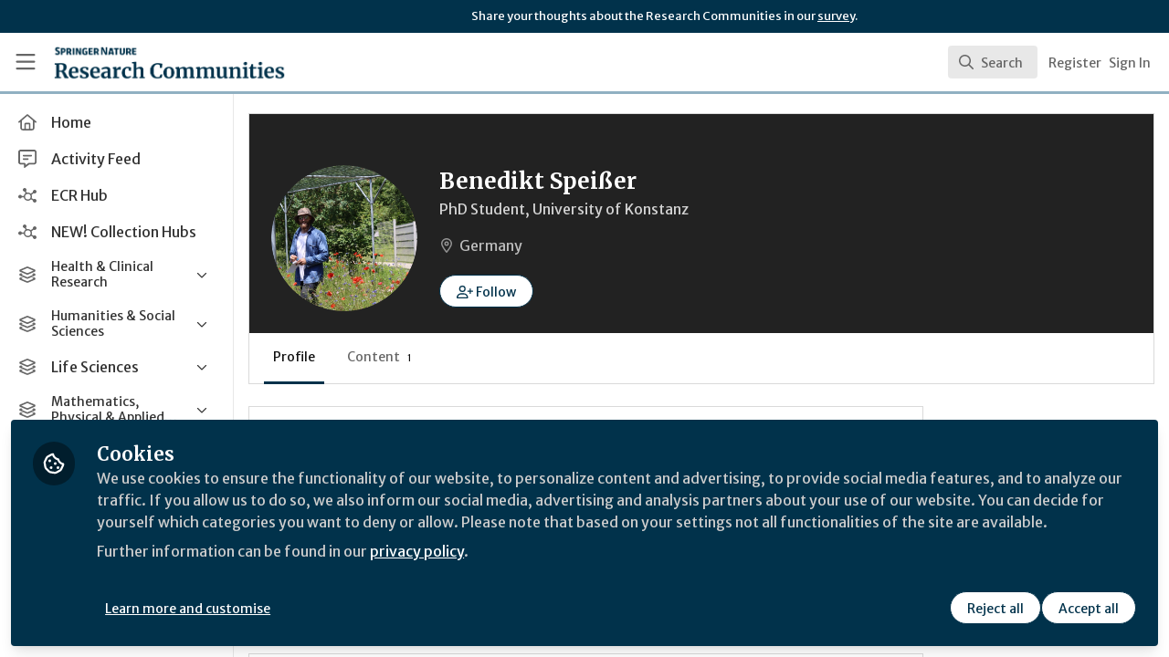

--- FILE ---
content_type: application/javascript
request_url: https://communities.springernature.com/vite/assets/user-CAAyvd0c.js
body_size: 10832
content:
import{c as mt,g as yt}from"./_commonjsHelpers-BosuxZz1.js";var ft={exports:{}},L={exports:{}},A={exports:{}},$;function G(){return $||($=1,function(m){(function(o,h){m.exports?m.exports=h():o.EvEmitter=h()})(typeof window<"u"?window:mt,function(){function o(){}var h=o.prototype;return h.on=function(d,l){if(!(!d||!l)){var n=this._events=this._events||{},i=n[d]=n[d]||[];return i.indexOf(l)==-1&&i.push(l),this}},h.once=function(d,l){if(!(!d||!l)){this.on(d,l);var n=this._onceEvents=this._onceEvents||{},i=n[d]=n[d]||{};return i[l]=!0,this}},h.off=function(d,l){var n=this._events&&this._events[d];if(!(!n||!n.length)){var i=n.indexOf(l);return i!=-1&&n.splice(i,1),this}},h.emitEvent=function(d,l){var n=this._events&&this._events[d];if(!(!n||!n.length)){n=n.slice(0),l=l||[];for(var i=this._onceEvents&&this._onceEvents[d],r=0;r<n.length;r++){var t=n[r],e=i&&i[t];e&&(this.off(d,t),delete i[t]),t.apply(this,l)}return this}},h.allOff=function(){delete this._events,delete this._onceEvents},o})}(A)),A.exports}var M={exports:{}};/*!
 * getSize v2.0.3
 * measure size of elements
 * MIT license
 */var J;function pt(){return J||(J=1,function(m){(function(o,h){m.exports?m.exports=h():o.getSize=h()})(window,function(){function h(f){var y=parseFloat(f),g=f.indexOf("%")==-1&&!isNaN(y);return g&&y}function d(){}var l=typeof console>"u"?d:function(f){console.error(f)},n=["paddingLeft","paddingRight","paddingTop","paddingBottom","marginLeft","marginRight","marginTop","marginBottom","borderLeftWidth","borderRightWidth","borderTopWidth","borderBottomWidth"],i=n.length;function r(){for(var f={width:0,height:0,innerWidth:0,innerHeight:0,outerWidth:0,outerHeight:0},y=0;y<i;y++){var g=n[y];f[g]=0}return f}function t(f){var y=getComputedStyle(f);return y||l("Style returned "+y+". Are you running this code in a hidden iframe on Firefox? See https://bit.ly/getsizebug1"),y}var e=!1,c;function a(){if(!e){e=!0;var f=document.createElement("div");f.style.width="200px",f.style.padding="1px 2px 3px 4px",f.style.borderStyle="solid",f.style.borderWidth="1px 2px 3px 4px",f.style.boxSizing="border-box";var y=document.body||document.documentElement;y.appendChild(f);var g=t(f);c=Math.round(h(g.width))==200,p.isBoxSizeOuter=c,y.removeChild(f)}}function p(f){if(a(),typeof f=="string"&&(f=document.querySelector(f)),!(!f||typeof f!="object"||!f.nodeType)){var y=t(f);if(y.display=="none")return r();var g={};g.width=f.offsetWidth,g.height=f.offsetHeight;for(var v=g.isBorderBox=y.boxSizing=="border-box",C=0;C<i;C++){var s=n[C],u=y[s],x=parseFloat(u);g[s]=isNaN(x)?0:x}var S=g.paddingLeft+g.paddingRight,E=g.paddingTop+g.paddingBottom,b=g.marginLeft+g.marginRight,D=g.marginTop+g.marginBottom,P=g.borderLeftWidth+g.borderRightWidth,V=g.borderTopWidth+g.borderBottomWidth,Y=v&&c,j=h(y.width);j!==!1&&(g.width=j+(Y?0:S+P));var Q=h(y.height);return Q!==!1&&(g.height=Q+(Y?0:E+V)),g.innerWidth=g.width-(S+P),g.innerHeight=g.height-(E+V),g.outerWidth=g.width+b,g.outerHeight=g.height+D,g}}return p})}(M)),M.exports}var I={exports:{}},k={exports:{}},Z;function xt(){return Z||(Z=1,function(m){(function(o,h){m.exports?m.exports=h():o.matchesSelector=h()})(window,function(){var h=function(){var d=window.Element.prototype;if(d.matches)return"matches";if(d.matchesSelector)return"matchesSelector";for(var l=["webkit","moz","ms","o"],n=0;n<l.length;n++){var i=l[n],r=i+"MatchesSelector";if(d[r])return r}}();return function(l,n){return l[h](n)}})}(k)),k.exports}var K;function _(){return K||(K=1,function(m){(function(o,h){m.exports?m.exports=h(o,xt()):o.fizzyUIUtils=h(o,o.matchesSelector)})(window,function(h,d){var l={};l.extend=function(r,t){for(var e in t)r[e]=t[e];return r},l.modulo=function(r,t){return(r%t+t)%t};var n=Array.prototype.slice;l.makeArray=function(r){if(Array.isArray(r))return r;if(r==null)return[];var t=typeof r=="object"&&typeof r.length=="number";return t?n.call(r):[r]},l.removeFrom=function(r,t){var e=r.indexOf(t);e!=-1&&r.splice(e,1)},l.getParent=function(r,t){for(;r.parentNode&&r!=document.body;)if(r=r.parentNode,d(r,t))return r},l.getQueryElement=function(r){return typeof r=="string"?document.querySelector(r):r},l.handleEvent=function(r){var t="on"+r.type;this[t]&&this[t](r)},l.filterFindElements=function(r,t){r=l.makeArray(r);var e=[];return r.forEach(function(c){if(c instanceof HTMLElement){if(!t){e.push(c);return}d(c,t)&&e.push(c);for(var a=c.querySelectorAll(t),p=0;p<a.length;p++)e.push(a[p])}}),e},l.debounceMethod=function(r,t,e){e=e||100;var c=r.prototype[t],a=t+"Timeout";r.prototype[t]=function(){var p=this[a];clearTimeout(p);var f=arguments,y=this;this[a]=setTimeout(function(){c.apply(y,f),delete y[a]},e)}},l.docReady=function(r){var t=document.readyState;t=="complete"||t=="interactive"?setTimeout(r):document.addEventListener("DOMContentLoaded",r)},l.toDashed=function(r){return r.replace(/(.)([A-Z])/g,function(t,e,c){return e+"-"+c}).toLowerCase()};var i=h.console;return l.htmlInit=function(r,t){l.docReady(function(){var e=l.toDashed(t),c="data-"+e,a=document.querySelectorAll("["+c+"]"),p=document.querySelectorAll(".js-"+e),f=l.makeArray(a).concat(l.makeArray(p)),y=c+"-options",g=h.jQuery;f.forEach(function(v){var C=v.getAttribute(c)||v.getAttribute(y),s;try{s=C&&JSON.parse(C)}catch(x){i&&i.error("Error parsing "+c+" on "+v.className+": "+x);return}var u=new r(v,s);g&&g.data(v,t,u)})})},l})}(I)),I.exports}var T={exports:{}},tt;function St(){return tt||(tt=1,function(m){(function(o,h){m.exports?m.exports=h(o,pt()):(o.Flickity=o.Flickity||{},o.Flickity.Cell=h(o,o.getSize))})(window,function(h,d){function l(i,r){this.element=i,this.parent=r,this.create()}var n=l.prototype;return n.create=function(){this.element.style.position="absolute",this.element.setAttribute("aria-selected","false"),this.x=0,this.shift=0},n.destroy=function(){this.element.style.position="";var i=this.parent.originSide;this.element.removeAttribute("aria-selected"),this.element.style[i]=""},n.getSize=function(){this.size=d(this.element)},n.setPosition=function(i){this.x=i,this.updateTarget(),this.renderPosition(i)},n.updateTarget=n.setDefaultTarget=function(){var i=this.parent.originSide=="left"?"marginLeft":"marginRight";this.target=this.x+this.size[i]+this.size.width*this.parent.cellAlign},n.renderPosition=function(i){var r=this.parent.originSide;this.element.style[r]=this.parent.getPositionValue(i)},n.wrapShift=function(i){this.shift=i,this.renderPosition(this.x+this.parent.slideableWidth*i)},n.remove=function(){this.element.parentNode.removeChild(this.element)},l})}(T)),T.exports}var w={exports:{}},et;function Et(){return et||(et=1,function(m){(function(o,h){m.exports?m.exports=h():(o.Flickity=o.Flickity||{},o.Flickity.Slide=h())})(window,function(){function h(l){this.parent=l,this.isOriginLeft=l.originSide=="left",this.cells=[],this.outerWidth=0,this.height=0}var d=h.prototype;return d.addCell=function(l){if(this.cells.push(l),this.outerWidth+=l.size.outerWidth,this.height=Math.max(l.size.outerHeight,this.height),this.cells.length==1){this.x=l.x;var n=this.isOriginLeft?"marginLeft":"marginRight";this.firstMargin=l.size[n]}},d.updateTarget=function(){var l=this.isOriginLeft?"marginRight":"marginLeft",n=this.getLastCell(),i=n?n.size[l]:0,r=this.outerWidth-(this.firstMargin+i);this.target=this.x+this.firstMargin+r*this.parent.cellAlign},d.getLastCell=function(){return this.cells[this.cells.length-1]},d.select=function(){this.changeSelected(!0)},d.unselect=function(){this.changeSelected(!1)},d.changeSelected=function(l){var n=l?"add":"remove";this.cells.forEach(function(i){i.element.classList[n]("is-selected"),i.element.setAttribute("aria-selected",l.toString())})},d.getCellElements=function(){return this.cells.map(function(l){return l.element})},h})}(w)),w.exports}var U={exports:{}},it;function bt(){return it||(it=1,function(m){(function(o,h){m.exports?m.exports=h(o,_()):(o.Flickity=o.Flickity||{},o.Flickity.animatePrototype=h(o,o.fizzyUIUtils))})(window,function(h,d){var l={};return l.startAnimation=function(){this.isAnimating||(this.isAnimating=!0,this.restingFrames=0,this.animate())},l.animate=function(){this.applyDragForce(),this.applySelectedAttraction();var n=this.x;if(this.integratePhysics(),this.positionSlider(),this.settle(n),this.isAnimating){var i=this;requestAnimationFrame(function(){i.animate()})}},l.positionSlider=function(){var n=this.x;this.options.wrapAround&&this.cells.length>1&&(n=d.modulo(n,this.slideableWidth),n=n-this.slideableWidth,this.shiftWrapCells(n)),n=n+this.cursorPosition,n=this.options.rightToLeft?-n:n;var i=this.getPositionValue(n);this.slider.style.transform=this.isAnimating?"translate3d("+i+",0,0)":"translateX("+i+")";var r=this.slides[0];if(r){var t=-this.x-r.target,e=t/this.slidesWidth;this.dispatchEvent("scroll",null,[e,t])}},l.positionSliderAtSelected=function(){this.cells.length&&(this.x=-this.selectedSlide.target,this.velocity=0,this.positionSlider())},l.getPositionValue=function(n){return this.options.percentPosition?Math.round(n/this.size.innerWidth*1e4)*.01+"%":Math.round(n)+"px"},l.settle=function(n){!this.isPointerDown&&Math.round(this.x*100)==Math.round(n*100)&&this.restingFrames++,this.restingFrames>2&&(this.isAnimating=!1,delete this.isFreeScrolling,this.positionSlider(),this.dispatchEvent("settle",null,[this.selectedIndex]))},l.shiftWrapCells=function(n){var i=this.cursorPosition+n;this._shiftCells(this.beforeShiftCells,i,-1);var r=this.size.innerWidth-(n+this.slideableWidth+this.cursorPosition);this._shiftCells(this.afterShiftCells,r,1)},l._shiftCells=function(n,i,r){for(var t=0;t<n.length;t++){var e=n[t],c=i>0?r:0;e.wrapShift(c),i-=e.size.outerWidth}},l._unshiftCells=function(n){if(!(!n||!n.length))for(var i=0;i<n.length;i++)n[i].wrapShift(0)},l.integratePhysics=function(){this.x+=this.velocity,this.velocity*=this.getFrictionFactor()},l.applyForce=function(n){this.velocity+=n},l.getFrictionFactor=function(){return 1-this.options[this.isFreeScrolling?"freeScrollFriction":"friction"]},l.getRestingPosition=function(){return this.x+this.velocity/(1-this.getFrictionFactor())},l.applyDragForce=function(){if(!(!this.isDraggable||!this.isPointerDown)){var n=this.dragX-this.x,i=n-this.velocity;this.applyForce(i)}},l.applySelectedAttraction=function(){var n=this.isDraggable&&this.isPointerDown;if(!(n||this.isFreeScrolling||!this.slides.length)){var i=this.selectedSlide.target*-1-this.x,r=i*this.options.selectedAttraction;this.applyForce(r)}},l})}(U)),U.exports}var nt;function z(){return nt||(nt=1,function(m){(function(o,h){if(m.exports)m.exports=h(o,G(),pt(),_(),St(),Et(),bt());else{var d=o.Flickity;o.Flickity=h(o,o.EvEmitter,o.getSize,o.fizzyUIUtils,d.Cell,d.Slide,d.animatePrototype)}})(window,function(h,d,l,n,i,r,t){var e=h.jQuery,c=h.getComputedStyle,a=h.console;function p(s,u){for(s=n.makeArray(s);s.length;)u.appendChild(s.shift())}var f=0,y={};function g(s,u){var x=n.getQueryElement(s);if(!x){a&&a.error("Bad element for Flickity: "+(x||s));return}if(this.element=x,this.element.flickityGUID){var S=y[this.element.flickityGUID];return S.option(u),S}e&&(this.$element=e(this.element)),this.options=n.extend({},this.constructor.defaults),this.option(u),this._create()}g.defaults={accessibility:!0,cellAlign:"center",freeScrollFriction:.075,friction:.28,namespaceJQueryEvents:!0,percentPosition:!0,resize:!0,selectedAttraction:.025,setGallerySize:!0},g.createMethods=[];var v=g.prototype;n.extend(v,d.prototype),v._create=function(){var s=this.guid=++f;this.element.flickityGUID=s,y[s]=this,this.selectedIndex=0,this.restingFrames=0,this.x=0,this.velocity=0,this.originSide=this.options.rightToLeft?"right":"left",this.viewport=document.createElement("div"),this.viewport.className="flickity-viewport",this._createSlider(),(this.options.resize||this.options.watchCSS)&&h.addEventListener("resize",this);for(var u in this.options.on){var x=this.options.on[u];this.on(u,x)}g.createMethods.forEach(function(S){this[S]()},this),this.options.watchCSS?this.watchCSS():this.activate()},v.option=function(s){n.extend(this.options,s)},v.activate=function(){if(!this.isActive){this.isActive=!0,this.element.classList.add("flickity-enabled"),this.options.rightToLeft&&this.element.classList.add("flickity-rtl"),this.getSize();var s=this._filterFindCellElements(this.element.children);p(s,this.slider),this.viewport.appendChild(this.slider),this.element.appendChild(this.viewport),this.reloadCells(),this.options.accessibility&&(this.element.tabIndex=0,this.element.addEventListener("keydown",this)),this.emitEvent("activate");var u,x=this.options.initialIndex;this.isInitActivated?u=this.selectedIndex:x!==void 0?u=this.cells[x]?x:0:u=0,this.select(u,!1,!0),this.isInitActivated=!0,this.dispatchEvent("ready")}},v._createSlider=function(){var s=document.createElement("div");s.className="flickity-slider",s.style[this.originSide]=0,this.slider=s},v._filterFindCellElements=function(s){return n.filterFindElements(s,this.options.cellSelector)},v.reloadCells=function(){this.cells=this._makeCells(this.slider.children),this.positionCells(),this._getWrapShiftCells(),this.setGallerySize()},v._makeCells=function(s){var u=this._filterFindCellElements(s),x=u.map(function(S){return new i(S,this)},this);return x},v.getLastCell=function(){return this.cells[this.cells.length-1]},v.getLastSlide=function(){return this.slides[this.slides.length-1]},v.positionCells=function(){this._sizeCells(this.cells),this._positionCells(0)},v._positionCells=function(s){s=s||0,this.maxCellHeight=s&&this.maxCellHeight||0;var u=0;if(s>0){var x=this.cells[s-1];u=x.x+x.size.outerWidth}for(var S=this.cells.length,E=s;E<S;E++){var b=this.cells[E];b.setPosition(u),u+=b.size.outerWidth,this.maxCellHeight=Math.max(b.size.outerHeight,this.maxCellHeight)}this.slideableWidth=u,this.updateSlides(),this._containSlides(),this.slidesWidth=S?this.getLastSlide().target-this.slides[0].target:0},v._sizeCells=function(s){s.forEach(function(u){u.getSize()})},v.updateSlides=function(){if(this.slides=[],!!this.cells.length){var s=new r(this);this.slides.push(s);var u=this.originSide=="left",x=u?"marginRight":"marginLeft",S=this._getCanCellFit();this.cells.forEach(function(E,b){if(!s.cells.length){s.addCell(E);return}var D=s.outerWidth-s.firstMargin+(E.size.outerWidth-E.size[x]);S.call(this,b,D)||(s.updateTarget(),s=new r(this),this.slides.push(s)),s.addCell(E)},this),s.updateTarget(),this.updateSelectedSlide()}},v._getCanCellFit=function(){var s=this.options.groupCells;if(s){if(typeof s=="number"){var u=parseInt(s,10);return function(E){return E%u!==0}}}else return function(){return!1};var x=typeof s=="string"&&s.match(/^(\d+)%$/),S=x?parseInt(x[1],10)/100:1;return function(E,b){return b<=(this.size.innerWidth+1)*S}},v._init=v.reposition=function(){this.positionCells(),this.positionSliderAtSelected()},v.getSize=function(){this.size=l(this.element),this.setCellAlign(),this.cursorPosition=this.size.innerWidth*this.cellAlign};var C={center:{left:.5,right:.5},left:{left:0,right:1},right:{right:0,left:1}};return v.setCellAlign=function(){var s=C[this.options.cellAlign];this.cellAlign=s?s[this.originSide]:this.options.cellAlign},v.setGallerySize=function(){if(this.options.setGallerySize){var s=this.options.adaptiveHeight&&this.selectedSlide?this.selectedSlide.height:this.maxCellHeight;this.viewport.style.height=s+"px"}},v._getWrapShiftCells=function(){if(this.options.wrapAround){this._unshiftCells(this.beforeShiftCells),this._unshiftCells(this.afterShiftCells);var s=this.cursorPosition,u=this.cells.length-1;this.beforeShiftCells=this._getGapCells(s,u,-1),s=this.size.innerWidth-this.cursorPosition,this.afterShiftCells=this._getGapCells(s,0,1)}},v._getGapCells=function(s,u,x){for(var S=[];s>0;){var E=this.cells[u];if(!E)break;S.push(E),u+=x,s-=E.size.outerWidth}return S},v._containSlides=function(){if(!(!this.options.contain||this.options.wrapAround||!this.cells.length)){var s=this.options.rightToLeft,u=s?"marginRight":"marginLeft",x=s?"marginLeft":"marginRight",S=this.slideableWidth-this.getLastCell().size[x],E=S<this.size.innerWidth,b=this.cursorPosition+this.cells[0].size[u],D=S-this.size.innerWidth*(1-this.cellAlign);this.slides.forEach(function(P){E?P.target=S*this.cellAlign:(P.target=Math.max(P.target,b),P.target=Math.min(P.target,D))},this)}},v.dispatchEvent=function(s,u,x){var S=u?[u].concat(x):x;if(this.emitEvent(s,S),e&&this.$element){s+=this.options.namespaceJQueryEvents?".flickity":"";var E=s;if(u){var b=e.Event(u);b.type=s,E=b}this.$element.trigger(E,x)}},v.select=function(s,u,x){if(this.isActive&&(s=parseInt(s,10),this._wrapSelect(s),(this.options.wrapAround||u)&&(s=n.modulo(s,this.slides.length)),!!this.slides[s])){var S=this.selectedIndex;this.selectedIndex=s,this.updateSelectedSlide(),x?this.positionSliderAtSelected():this.startAnimation(),this.options.adaptiveHeight&&this.setGallerySize(),this.dispatchEvent("select",null,[s]),s!=S&&this.dispatchEvent("change",null,[s]),this.dispatchEvent("cellSelect")}},v._wrapSelect=function(s){var u=this.slides.length,x=this.options.wrapAround&&u>1;if(!x)return s;var S=n.modulo(s,u),E=Math.abs(S-this.selectedIndex),b=Math.abs(S+u-this.selectedIndex),D=Math.abs(S-u-this.selectedIndex);!this.isDragSelect&&b<E?s+=u:!this.isDragSelect&&D<E&&(s-=u),s<0?this.x-=this.slideableWidth:s>=u&&(this.x+=this.slideableWidth)},v.previous=function(s,u){this.select(this.selectedIndex-1,s,u)},v.next=function(s,u){this.select(this.selectedIndex+1,s,u)},v.updateSelectedSlide=function(){var s=this.slides[this.selectedIndex];s&&(this.unselectSelectedSlide(),this.selectedSlide=s,s.select(),this.selectedCells=s.cells,this.selectedElements=s.getCellElements(),this.selectedCell=s.cells[0],this.selectedElement=this.selectedElements[0])},v.unselectSelectedSlide=function(){this.selectedSlide&&this.selectedSlide.unselect()},v.selectCell=function(s,u,x){var S=this.queryCell(s);if(S){var E=this.getCellSlideIndex(S);this.select(E,u,x)}},v.getCellSlideIndex=function(s){for(var u=0;u<this.slides.length;u++){var x=this.slides[u],S=x.cells.indexOf(s);if(S!=-1)return u}},v.getCell=function(s){for(var u=0;u<this.cells.length;u++){var x=this.cells[u];if(x.element==s)return x}},v.getCells=function(s){s=n.makeArray(s);var u=[];return s.forEach(function(x){var S=this.getCell(x);S&&u.push(S)},this),u},v.getCellElements=function(){return this.cells.map(function(s){return s.element})},v.getParentCell=function(s){var u=this.getCell(s);return u||(s=n.getParent(s,".flickity-slider > *"),this.getCell(s))},v.getAdjacentCellElements=function(s,u){if(!s)return this.selectedSlide.getCellElements();u=u===void 0?this.selectedIndex:u;var x=this.slides.length;if(1+s*2>=x)return this.getCellElements();for(var S=[],E=u-s;E<=u+s;E++){var b=this.options.wrapAround?n.modulo(E,x):E,D=this.slides[b];D&&(S=S.concat(D.getCellElements()))}return S},v.queryCell=function(s){return typeof s=="number"?this.cells[s]:(typeof s=="string"&&(s=this.element.querySelector(s)),this.getCell(s))},v.uiChange=function(){this.emitEvent("uiChange")},v.childUIPointerDown=function(s){this.emitEvent("childUIPointerDown",[s])},v.onresize=function(){this.watchCSS(),this.resize()},n.debounceMethod(g,"onresize",150),v.resize=function(){if(this.isActive){this.getSize(),this.options.wrapAround&&(this.x=n.modulo(this.x,this.slideableWidth)),this.positionCells(),this._getWrapShiftCells(),this.setGallerySize(),this.emitEvent("resize");var s=this.selectedElements&&this.selectedElements[0];this.selectCell(s,!1,!0)}},v.watchCSS=function(){var s=this.options.watchCSS;if(s){var u=c(this.element,":after").content;u.indexOf("flickity")!=-1?this.activate():this.deactivate()}},v.onkeydown=function(s){var u=document.activeElement&&document.activeElement!=this.element;if(!(!this.options.accessibility||u)){var x=g.keyboardHandlers[s.keyCode];x&&x.call(this)}},g.keyboardHandlers={37:function(){var s=this.options.rightToLeft?"next":"previous";this.uiChange(),this[s]()},39:function(){var s=this.options.rightToLeft?"previous":"next";this.uiChange(),this[s]()}},v.focus=function(){var s=h.pageYOffset;this.element.focus(),h.pageYOffset!=s&&h.scrollTo(h.pageXOffset,s)},v.deactivate=function(){this.isActive&&(this.element.classList.remove("flickity-enabled"),this.element.classList.remove("flickity-rtl"),this.unselectSelectedSlide(),this.cells.forEach(function(s){s.destroy()}),this.element.removeChild(this.viewport),p(this.slider.children,this.element),this.options.accessibility&&(this.element.removeAttribute("tabIndex"),this.element.removeEventListener("keydown",this)),this.isActive=!1,this.emitEvent("deactivate"))},v.destroy=function(){this.deactivate(),h.removeEventListener("resize",this),this.emitEvent("destroy"),e&&this.$element&&e.removeData(this.element,"flickity"),delete this.element.flickityGUID,delete y[this.guid]},n.extend(v,t),g.data=function(s){s=n.getQueryElement(s);var u=s&&s.flickityGUID;return u&&y[u]},n.htmlInit(g,"flickity"),e&&e.bridget&&e.bridget("flickity",g),g.setJQuery=function(s){e=s},g.Cell=i,g})}(L)),L.exports}var W={exports:{}},R={exports:{}},F={exports:{}};/*!
 * Unipointer v2.4.0
 * base class for doing one thing with pointer event
 * MIT license
 */var st;function gt(){return st||(st=1,function(m){(function(o,h){m.exports?m.exports=h(o,G()):o.Unipointer=h(o,o.EvEmitter)})(window,function(h,d){function l(){}function n(){}var i=n.prototype=Object.create(d.prototype);i.bindStartEvent=function(t){this._bindStartEvent(t,!0)},i.unbindStartEvent=function(t){this._bindStartEvent(t,!1)},i._bindStartEvent=function(t,e){e=e===void 0?!0:e;var c=e?"addEventListener":"removeEventListener",a="mousedown";"ontouchstart"in h?a="touchstart":h.PointerEvent&&(a="pointerdown"),t[c](a,this)},i.handleEvent=function(t){var e="on"+t.type;this[e]&&this[e](t)},i.getTouch=function(t){for(var e=0;e<t.length;e++){var c=t[e];if(c.identifier==this.pointerIdentifier)return c}},i.onmousedown=function(t){var e=t.button;e&&e!==0&&e!==1||this._pointerDown(t,t)},i.ontouchstart=function(t){this._pointerDown(t,t.changedTouches[0])},i.onpointerdown=function(t){this._pointerDown(t,t)},i._pointerDown=function(t,e){t.button||this.isPointerDown||(this.isPointerDown=!0,this.pointerIdentifier=e.pointerId!==void 0?e.pointerId:e.identifier,this.pointerDown(t,e))},i.pointerDown=function(t,e){this._bindPostStartEvents(t),this.emitEvent("pointerDown",[t,e])};var r={mousedown:["mousemove","mouseup"],touchstart:["touchmove","touchend","touchcancel"],pointerdown:["pointermove","pointerup","pointercancel"]};return i._bindPostStartEvents=function(t){if(t){var e=r[t.type];e.forEach(function(c){h.addEventListener(c,this)},this),this._boundPointerEvents=e}},i._unbindPostStartEvents=function(){this._boundPointerEvents&&(this._boundPointerEvents.forEach(function(t){h.removeEventListener(t,this)},this),delete this._boundPointerEvents)},i.onmousemove=function(t){this._pointerMove(t,t)},i.onpointermove=function(t){t.pointerId==this.pointerIdentifier&&this._pointerMove(t,t)},i.ontouchmove=function(t){var e=this.getTouch(t.changedTouches);e&&this._pointerMove(t,e)},i._pointerMove=function(t,e){this.pointerMove(t,e)},i.pointerMove=function(t,e){this.emitEvent("pointerMove",[t,e])},i.onmouseup=function(t){this._pointerUp(t,t)},i.onpointerup=function(t){t.pointerId==this.pointerIdentifier&&this._pointerUp(t,t)},i.ontouchend=function(t){var e=this.getTouch(t.changedTouches);e&&this._pointerUp(t,e)},i._pointerUp=function(t,e){this._pointerDone(),this.pointerUp(t,e)},i.pointerUp=function(t,e){this.emitEvent("pointerUp",[t,e])},i._pointerDone=function(){this._pointerReset(),this._unbindPostStartEvents(),this.pointerDone()},i._pointerReset=function(){this.isPointerDown=!1,delete this.pointerIdentifier},i.pointerDone=l,i.onpointercancel=function(t){t.pointerId==this.pointerIdentifier&&this._pointerCancel(t,t)},i.ontouchcancel=function(t){var e=this.getTouch(t.changedTouches);e&&this._pointerCancel(t,e)},i._pointerCancel=function(t,e){this._pointerDone(),this.pointerCancel(t,e)},i.pointerCancel=function(t,e){this.emitEvent("pointerCancel",[t,e])},n.getPointerPoint=function(t){return{x:t.pageX,y:t.pageY}},n})}(F)),F.exports}/*!
 * Unidragger v2.4.0
 * Draggable base class
 * MIT license
 */var rt;function Ct(){return rt||(rt=1,function(m){(function(o,h){m.exports?m.exports=h(o,gt()):o.Unidragger=h(o,o.Unipointer)})(window,function(h,d){function l(){}var n=l.prototype=Object.create(d.prototype);n.bindHandles=function(){this._bindHandles(!0)},n.unbindHandles=function(){this._bindHandles(!1)},n._bindHandles=function(t){t=t===void 0?!0:t;for(var e=t?"addEventListener":"removeEventListener",c=t?this._touchActionValue:"",a=0;a<this.handles.length;a++){var p=this.handles[a];this._bindStartEvent(p,t),p[e]("click",this),h.PointerEvent&&(p.style.touchAction=c)}},n._touchActionValue="none",n.pointerDown=function(t,e){var c=this.okayPointerDown(t);c&&(this.pointerDownPointer={pageX:e.pageX,pageY:e.pageY},t.preventDefault(),this.pointerDownBlur(),this._bindPostStartEvents(t),this.emitEvent("pointerDown",[t,e]))};var i={TEXTAREA:!0,INPUT:!0,SELECT:!0,OPTION:!0},r={radio:!0,checkbox:!0,button:!0,submit:!0,image:!0,file:!0};return n.okayPointerDown=function(t){var e=i[t.target.nodeName],c=r[t.target.type],a=!e||c;return a||this._pointerReset(),a},n.pointerDownBlur=function(){var t=document.activeElement,e=t&&t.blur&&t!=document.body;e&&t.blur()},n.pointerMove=function(t,e){var c=this._dragPointerMove(t,e);this.emitEvent("pointerMove",[t,e,c]),this._dragMove(t,e,c)},n._dragPointerMove=function(t,e){var c={x:e.pageX-this.pointerDownPointer.pageX,y:e.pageY-this.pointerDownPointer.pageY};return!this.isDragging&&this.hasDragStarted(c)&&this._dragStart(t,e),c},n.hasDragStarted=function(t){return Math.abs(t.x)>3||Math.abs(t.y)>3},n.pointerUp=function(t,e){this.emitEvent("pointerUp",[t,e]),this._dragPointerUp(t,e)},n._dragPointerUp=function(t,e){this.isDragging?this._dragEnd(t,e):this._staticClick(t,e)},n._dragStart=function(t,e){this.isDragging=!0,this.isPreventingClicks=!0,this.dragStart(t,e)},n.dragStart=function(t,e){this.emitEvent("dragStart",[t,e])},n._dragMove=function(t,e,c){this.isDragging&&this.dragMove(t,e,c)},n.dragMove=function(t,e,c){t.preventDefault(),this.emitEvent("dragMove",[t,e,c])},n._dragEnd=function(t,e){this.isDragging=!1,setTimeout((function(){delete this.isPreventingClicks}).bind(this)),this.dragEnd(t,e)},n.dragEnd=function(t,e){this.emitEvent("dragEnd",[t,e])},n.onclick=function(t){this.isPreventingClicks&&t.preventDefault()},n._staticClick=function(t,e){this.isIgnoringMouseUp&&t.type=="mouseup"||(this.staticClick(t,e),t.type!="mouseup"&&(this.isIgnoringMouseUp=!0,setTimeout((function(){delete this.isIgnoringMouseUp}).bind(this),400)))},n.staticClick=function(t,e){this.emitEvent("staticClick",[t,e])},l.getPointerPoint=d.getPointerPoint,l})}(R)),R.exports}var ot;function Dt(){return ot||(ot=1,function(m){(function(o,h){m.exports?m.exports=h(o,z(),Ct(),_()):o.Flickity=h(o,o.Flickity,o.Unidragger,o.fizzyUIUtils)})(window,function(h,d,l,n){n.extend(d.defaults,{draggable:">1",dragThreshold:3}),d.createMethods.push("_createDrag");var i=d.prototype;n.extend(i,l.prototype),i._touchActionValue="pan-y";var r="createTouch"in document,t=!1;i._createDrag=function(){this.on("activate",this.onActivateDrag),this.on("uiChange",this._uiChangeDrag),this.on("childUIPointerDown",this._childUIPointerDownDrag),this.on("deactivate",this.unbindDrag),this.on("cellChange",this.updateDraggable),r&&!t&&(h.addEventListener("touchmove",function(){}),t=!0)},i.onActivateDrag=function(){this.handles=[this.viewport],this.bindHandles(),this.updateDraggable()},i.onDeactivateDrag=function(){this.unbindHandles(),this.element.classList.remove("is-draggable")},i.updateDraggable=function(){this.options.draggable==">1"?this.isDraggable=this.slides.length>1:this.isDraggable=this.options.draggable,this.isDraggable?this.element.classList.add("is-draggable"):this.element.classList.remove("is-draggable")},i.bindDrag=function(){this.options.draggable=!0,this.updateDraggable()},i.unbindDrag=function(){this.options.draggable=!1,this.updateDraggable()},i._uiChangeDrag=function(){delete this.isFreeScrolling},i._childUIPointerDownDrag=function(a){a.preventDefault(),this.pointerDownFocus(a)},i.pointerDown=function(a,p){if(!this.isDraggable){this._pointerDownDefault(a,p);return}var f=this.okayPointerDown(a);f&&(this._pointerDownPreventDefault(a),this.pointerDownFocus(a),document.activeElement!=this.element&&this.pointerDownBlur(),this.dragX=this.x,this.viewport.classList.add("is-pointer-down"),this.pointerDownScroll=c(),h.addEventListener("scroll",this),this._pointerDownDefault(a,p))},i._pointerDownDefault=function(a,p){this.pointerDownPointer=p,this._bindPostStartEvents(a),this.dispatchEvent("pointerDown",a,[p])};var e={INPUT:!0,TEXTAREA:!0,SELECT:!0};i.pointerDownFocus=function(a){var p=e[a.target.nodeName];p||this.focus()},i._pointerDownPreventDefault=function(a){var p=a.type=="touchstart",f=a.pointerType=="touch",y=e[a.target.nodeName];!p&&!f&&!y&&a.preventDefault()},i.hasDragStarted=function(a){return Math.abs(a.x)>this.options.dragThreshold},i.pointerUp=function(a,p){delete this.isTouchScrolling,this.viewport.classList.remove("is-pointer-down"),this.dispatchEvent("pointerUp",a,[p]),this._dragPointerUp(a,p)},i.pointerDone=function(){h.removeEventListener("scroll",this),delete this.pointerDownScroll},i.dragStart=function(a,p){this.isDraggable&&(this.dragStartPosition=this.x,this.startAnimation(),h.removeEventListener("scroll",this),this.dispatchEvent("dragStart",a,[p]))},i.pointerMove=function(a,p){var f=this._dragPointerMove(a,p);this.dispatchEvent("pointerMove",a,[p,f]),this._dragMove(a,p,f)},i.dragMove=function(a,p,f){if(this.isDraggable){a.preventDefault(),this.previousDragX=this.dragX;var y=this.options.rightToLeft?-1:1;this.options.wrapAround&&(f.x=f.x%this.slideableWidth);var g=this.dragStartPosition+f.x*y;if(!this.options.wrapAround&&this.slides.length){var v=Math.max(-this.slides[0].target,this.dragStartPosition);g=g>v?(g+v)*.5:g;var C=Math.min(-this.getLastSlide().target,this.dragStartPosition);g=g<C?(g+C)*.5:g}this.dragX=g,this.dragMoveTime=new Date,this.dispatchEvent("dragMove",a,[p,f])}},i.dragEnd=function(a,p){if(this.isDraggable){this.options.freeScroll&&(this.isFreeScrolling=!0);var f=this.dragEndRestingSelect();if(this.options.freeScroll&&!this.options.wrapAround){var y=this.getRestingPosition();this.isFreeScrolling=-y>this.slides[0].target&&-y<this.getLastSlide().target}else!this.options.freeScroll&&f==this.selectedIndex&&(f+=this.dragEndBoostSelect());delete this.previousDragX,this.isDragSelect=this.options.wrapAround,this.select(f),delete this.isDragSelect,this.dispatchEvent("dragEnd",a,[p])}},i.dragEndRestingSelect=function(){var a=this.getRestingPosition(),p=Math.abs(this.getSlideDistance(-a,this.selectedIndex)),f=this._getClosestResting(a,p,1),y=this._getClosestResting(a,p,-1),g=f.distance<y.distance?f.index:y.index;return g},i._getClosestResting=function(a,p,f){for(var y=this.selectedIndex,g=1/0,v=this.options.contain&&!this.options.wrapAround?function(C,s){return C<=s}:function(C,s){return C<s};v(p,g)&&(y+=f,g=p,p=this.getSlideDistance(-a,y),p!==null);)p=Math.abs(p);return{distance:g,index:y-f}},i.getSlideDistance=function(a,p){var f=this.slides.length,y=this.options.wrapAround&&f>1,g=y?n.modulo(p,f):p,v=this.slides[g];if(!v)return null;var C=y?this.slideableWidth*Math.floor(p/f):0;return a-(v.target+C)},i.dragEndBoostSelect=function(){if(this.previousDragX===void 0||!this.dragMoveTime||new Date-this.dragMoveTime>100)return 0;var a=this.getSlideDistance(-this.dragX,this.selectedIndex),p=this.previousDragX-this.dragX;return a>0&&p>0?1:a<0&&p<0?-1:0},i.staticClick=function(a,p){var f=this.getParentCell(a.target),y=f&&f.element,g=f&&this.cells.indexOf(f);this.dispatchEvent("staticClick",a,[p,y,g])},i.onscroll=function(){var a=c(),p=this.pointerDownScroll.x-a.x,f=this.pointerDownScroll.y-a.y;(Math.abs(p)>3||Math.abs(f)>3)&&this._pointerDone()};function c(){return{x:h.pageXOffset,y:h.pageYOffset}}return d})}(W)),W.exports}var q={exports:{}},B={exports:{}};/*!
 * Tap listener v2.0.0
 * listens to taps
 * MIT license
 */var at;function vt(){return at||(at=1,function(m){(function(o,h){m.exports?m.exports=h(o,gt()):o.TapListener=h(o,o.Unipointer)})(window,function(h,d){function l(i){this.bindTap(i)}var n=l.prototype=Object.create(d.prototype);return n.bindTap=function(i){i&&(this.unbindTap(),this.tapElement=i,this._bindStartEvent(i,!0))},n.unbindTap=function(){this.tapElement&&(this._bindStartEvent(this.tapElement,!0),delete this.tapElement)},n.pointerUp=function(i,r){if(!(this.isIgnoringMouseUp&&i.type=="mouseup")){var t=d.getPointerPoint(r),e=this.tapElement.getBoundingClientRect(),c=h.pageXOffset,a=h.pageYOffset,p=t.x>=e.left+c&&t.x<=e.right+c&&t.y>=e.top+a&&t.y<=e.bottom+a;if(p&&this.emitEvent("tap",[i,r]),i.type!="mouseup"){this.isIgnoringMouseUp=!0;var f=this;setTimeout(function(){delete f.isIgnoringMouseUp},400)}}},n.destroy=function(){this.pointerDone(),this.unbindTap()},l})}(B)),B.exports}var ht;function Pt(){return ht||(ht=1,function(m){(function(o,h){m.exports?m.exports=h(o,z(),vt(),_()):h(o,o.Flickity,o.TapListener,o.fizzyUIUtils)})(window,function(h,d,l,n){var i="http://www.w3.org/2000/svg";function r(c,a){this.direction=c,this.parent=a,this._create()}r.prototype=Object.create(l.prototype),r.prototype._create=function(){this.isEnabled=!0,this.isPrevious=this.direction==-1;var c=this.parent.options.rightToLeft?1:-1;this.isLeft=this.direction==c;var a=this.element=document.createElement("button");a.className="flickity-button flickity-prev-next-button",a.className+=this.isPrevious?" previous":" next",a.setAttribute("type","button"),this.disable(),a.setAttribute("aria-label",this.isPrevious?"Previous":"Next");var p=this.createSVG();a.appendChild(p),this.on("tap",this.onTap),this.parent.on("select",this.update.bind(this)),this.on("pointerDown",this.parent.childUIPointerDown.bind(this.parent))},r.prototype.activate=function(){this.bindTap(this.element),this.element.addEventListener("click",this),this.parent.element.appendChild(this.element)},r.prototype.deactivate=function(){this.parent.element.removeChild(this.element),l.prototype.destroy.call(this),this.element.removeEventListener("click",this)},r.prototype.createSVG=function(){var c=document.createElementNS(i,"svg");c.setAttribute("class","flickity-button-icon"),c.setAttribute("viewBox","0 0 100 100");var a=document.createElementNS(i,"path"),p=t(this.parent.options.arrowShape);return a.setAttribute("d",p),a.setAttribute("class","arrow"),this.isLeft||a.setAttribute("transform","translate(100, 100) rotate(180) "),c.appendChild(a),c};function t(c){return typeof c=="string"?c:"M "+c.x0+",50 L "+c.x1+","+(c.y1+50)+" L "+c.x2+","+(c.y2+50)+" L "+c.x3+",50  L "+c.x2+","+(50-c.y2)+" L "+c.x1+","+(50-c.y1)+" Z"}r.prototype.onTap=function(){if(this.isEnabled){this.parent.uiChange();var c=this.isPrevious?"previous":"next";this.parent[c]()}},r.prototype.handleEvent=n.handleEvent,r.prototype.onclick=function(c){var a=document.activeElement;a&&a==this.element&&this.onTap(c,c)},r.prototype.enable=function(){this.isEnabled||(this.element.disabled=!1,this.isEnabled=!0)},r.prototype.disable=function(){this.isEnabled&&(this.element.disabled=!0,this.isEnabled=!1)},r.prototype.update=function(){var c=this.parent.slides;if(this.parent.options.wrapAround&&c.length>1){this.enable();return}var a=c.length?c.length-1:0,p=this.isPrevious?0:a,f=this.parent.selectedIndex==p?"disable":"enable";this[f]()},r.prototype.destroy=function(){this.deactivate()},n.extend(d.defaults,{prevNextButtons:!0,arrowShape:{x0:10,x1:60,y1:50,x2:70,y2:40,x3:30}}),d.createMethods.push("_createPrevNextButtons");var e=d.prototype;return e._createPrevNextButtons=function(){this.options.prevNextButtons&&(this.prevButton=new r(-1,this),this.nextButton=new r(1,this),this.on("activate",this.activatePrevNextButtons))},e.activatePrevNextButtons=function(){this.prevButton.activate(),this.nextButton.activate(),this.on("deactivate",this.deactivatePrevNextButtons)},e.deactivatePrevNextButtons=function(){this.prevButton.deactivate(),this.nextButton.deactivate(),this.off("deactivate",this.deactivatePrevNextButtons)},d.PrevNextButton=r,d})}(q)),q.exports}var O={exports:{}},lt;function _t(){return lt||(lt=1,function(m){(function(o,h){m.exports?m.exports=h(o,z(),vt(),_()):h(o,o.Flickity,o.TapListener,o.fizzyUIUtils)})(window,function(h,d,l,n){function i(t){this.parent=t,this._create()}i.prototype=new l,i.prototype._create=function(){this.holder=document.createElement("ol"),this.holder.className="flickity-page-dots",this.dots=[],this.on("tap",this.onTap),this.on("pointerDown",this.parent.childUIPointerDown.bind(this.parent))},i.prototype.activate=function(){this.setDots(),this.bindTap(this.holder),this.parent.element.appendChild(this.holder)},i.prototype.deactivate=function(){this.parent.element.removeChild(this.holder),l.prototype.destroy.call(this)},i.prototype.setDots=function(){var t=this.parent.slides.length-this.dots.length;t>0?this.addDots(t):t<0&&this.removeDots(-t)},i.prototype.addDots=function(t){for(var e=document.createDocumentFragment(),c=[],a=this.dots.length,p=a+t,f=a;f<p;f++){var y=document.createElement("li");y.className="dot",y.setAttribute("aria-label","Page dot "+(f+1)),e.appendChild(y),c.push(y)}this.holder.appendChild(e),this.dots=this.dots.concat(c)},i.prototype.removeDots=function(t){var e=this.dots.splice(this.dots.length-t,t);e.forEach(function(c){this.holder.removeChild(c)},this)},i.prototype.updateSelected=function(){this.selectedDot&&(this.selectedDot.className="dot",this.selectedDot.removeAttribute("aria-current")),this.dots.length&&(this.selectedDot=this.dots[this.parent.selectedIndex],this.selectedDot.className="dot is-selected",this.selectedDot.setAttribute("aria-current","step"))},i.prototype.onTap=function(t){var e=t.target;if(e.nodeName=="LI"){this.parent.uiChange();var c=this.dots.indexOf(e);this.parent.select(c)}},i.prototype.destroy=function(){this.deactivate()},d.PageDots=i,n.extend(d.defaults,{pageDots:!0}),d.createMethods.push("_createPageDots");var r=d.prototype;return r._createPageDots=function(){this.options.pageDots&&(this.pageDots=new i(this),this.on("activate",this.activatePageDots),this.on("select",this.updateSelectedPageDots),this.on("cellChange",this.updatePageDots),this.on("resize",this.updatePageDots),this.on("deactivate",this.deactivatePageDots))},r.activatePageDots=function(){this.pageDots.activate()},r.updateSelectedPageDots=function(){this.pageDots.updateSelected()},r.updatePageDots=function(){this.pageDots.setDots()},r.deactivatePageDots=function(){this.pageDots.deactivate()},d.PageDots=i,d})}(O)),O.exports}var N={exports:{}},ct;function zt(){return ct||(ct=1,function(m){(function(o,h){m.exports?m.exports=h(G(),_(),z()):h(o.EvEmitter,o.fizzyUIUtils,o.Flickity)})(window,function(h,d,l){function n(r){this.parent=r,this.state="stopped",this.onVisibilityChange=this.visibilityChange.bind(this),this.onVisibilityPlay=this.visibilityPlay.bind(this)}n.prototype=Object.create(h.prototype),n.prototype.play=function(){if(this.state!="playing"){var r=document.hidden;if(r){document.addEventListener("visibilitychange",this.onVisibilityPlay);return}this.state="playing",document.addEventListener("visibilitychange",this.onVisibilityChange),this.tick()}},n.prototype.tick=function(){if(this.state=="playing"){var r=this.parent.options.autoPlay;r=typeof r=="number"?r:3e3;var t=this;this.clear(),this.timeout=setTimeout(function(){t.parent.next(!0),t.tick()},r)}},n.prototype.stop=function(){this.state="stopped",this.clear(),document.removeEventListener("visibilitychange",this.onVisibilityChange)},n.prototype.clear=function(){clearTimeout(this.timeout)},n.prototype.pause=function(){this.state=="playing"&&(this.state="paused",this.clear())},n.prototype.unpause=function(){this.state=="paused"&&this.play()},n.prototype.visibilityChange=function(){var r=document.hidden;this[r?"pause":"unpause"]()},n.prototype.visibilityPlay=function(){this.play(),document.removeEventListener("visibilitychange",this.onVisibilityPlay)},d.extend(l.defaults,{pauseAutoPlayOnHover:!0}),l.createMethods.push("_createPlayer");var i=l.prototype;return i._createPlayer=function(){this.player=new n(this),this.on("activate",this.activatePlayer),this.on("uiChange",this.stopPlayer),this.on("pointerDown",this.stopPlayer),this.on("deactivate",this.deactivatePlayer)},i.activatePlayer=function(){this.options.autoPlay&&(this.player.play(),this.element.addEventListener("mouseenter",this))},i.playPlayer=function(){this.player.play()},i.stopPlayer=function(){this.player.stop()},i.pausePlayer=function(){this.player.pause()},i.unpausePlayer=function(){this.player.unpause()},i.deactivatePlayer=function(){this.player.stop(),this.element.removeEventListener("mouseenter",this)},i.onmouseenter=function(){this.options.pauseAutoPlayOnHover&&(this.player.pause(),this.element.addEventListener("mouseleave",this))},i.onmouseleave=function(){this.player.unpause(),this.element.removeEventListener("mouseleave",this)},l.Player=n,l})}(N)),N.exports}var H={exports:{}},ut;function Lt(){return ut||(ut=1,function(m){(function(o,h){m.exports?m.exports=h(o,z(),_()):h(o,o.Flickity,o.fizzyUIUtils)})(window,function(h,d,l){function n(r){var t=document.createDocumentFragment();return r.forEach(function(e){t.appendChild(e.element)}),t}var i=d.prototype;return i.insert=function(r,t){var e=this._makeCells(r);if(!(!e||!e.length)){var c=this.cells.length;t=t===void 0?c:t;var a=n(e),p=t==c;if(p)this.slider.appendChild(a);else{var f=this.cells[t].element;this.slider.insertBefore(a,f)}if(t===0)this.cells=e.concat(this.cells);else if(p)this.cells=this.cells.concat(e);else{var y=this.cells.splice(t,c-t);this.cells=this.cells.concat(e).concat(y)}this._sizeCells(e),this.cellChange(t,!0)}},i.append=function(r){this.insert(r,this.cells.length)},i.prepend=function(r){this.insert(r,0)},i.remove=function(r){var t=this.getCells(r);if(!(!t||!t.length)){var e=this.cells.length-1;t.forEach(function(c){c.remove();var a=this.cells.indexOf(c);e=Math.min(a,e),l.removeFrom(this.cells,c)},this),this.cellChange(e,!0)}},i.cellSizeChange=function(r){var t=this.getCell(r);if(t){t.getSize();var e=this.cells.indexOf(t);this.cellChange(e)}},i.cellChange=function(r,t){var e=this.selectedElement;this._positionCells(r),this._getWrapShiftCells(),this.setGallerySize();var c=this.getCell(e);c&&(this.selectedIndex=this.getCellSlideIndex(c)),this.selectedIndex=Math.min(this.slides.length-1,this.selectedIndex),this.emitEvent("cellChange",[r]),this.select(this.selectedIndex),t&&this.positionSliderAtSelected()},d})}(H)),H.exports}var X={exports:{}},dt;function At(){return dt||(dt=1,function(m){(function(o,h){m.exports?m.exports=h(o,z(),_()):h(o,o.Flickity,o.fizzyUIUtils)})(window,function(h,d,l){d.createMethods.push("_createLazyload");var n=d.prototype;n._createLazyload=function(){this.on("select",this.lazyLoad)},n.lazyLoad=function(){var t=this.options.lazyLoad;if(t){var e=typeof t=="number"?t:0,c=this.getAdjacentCellElements(e),a=[];c.forEach(function(p){var f=i(p);a=a.concat(f)}),a.forEach(function(p){new r(p,this)},this)}};function i(t){if(t.nodeName=="IMG"){var e=t.getAttribute("data-flickity-lazyload"),c=t.getAttribute("data-flickity-lazyload-src"),a=t.getAttribute("data-flickity-lazyload-srcset");if(e||c||a)return[t]}var p="img[data-flickity-lazyload], img[data-flickity-lazyload-src], img[data-flickity-lazyload-srcset]",f=t.querySelectorAll(p);return l.makeArray(f)}function r(t,e){this.img=t,this.flickity=e,this.load()}return r.prototype.handleEvent=l.handleEvent,r.prototype.load=function(){this.img.addEventListener("load",this),this.img.addEventListener("error",this);var t=this.img.getAttribute("data-flickity-lazyload")||this.img.getAttribute("data-flickity-lazyload-src"),e=this.img.getAttribute("data-flickity-lazyload-srcset");this.img.src=t,e&&this.img.setAttribute("srcset",e),this.img.removeAttribute("data-flickity-lazyload"),this.img.removeAttribute("data-flickity-lazyload-src"),this.img.removeAttribute("data-flickity-lazyload-srcset")},r.prototype.onload=function(t){this.complete(t,"flickity-lazyloaded")},r.prototype.onerror=function(t){this.complete(t,"flickity-lazyerror")},r.prototype.complete=function(t,e){this.img.removeEventListener("load",this),this.img.removeEventListener("error",this);var c=this.flickity.getParentCell(this.img),a=c&&c.element;this.flickity.cellSizeChange(a),this.img.classList.add(e),this.flickity.dispatchEvent("lazyLoad",t,a)},d.LazyLoader=r,d})}(X)),X.exports}/*!
 * Flickity v2.1.1
 * Touch, responsive, flickable carousels
 *
 * Licensed GPLv3 for open source use
 * or Flickity Commercial License for commercial use
 *
 * https://flickity.metafizzy.co
 * Copyright 2015-2018 Metafizzy
 */(function(m){(function(o,h){m.exports&&(m.exports=h(z(),Dt(),Pt(),_t(),zt(),Lt(),At()))})(window,function(h){return h})})(ft);var Mt=ft.exports;const It=yt(Mt);document.addEventListener("DOMContentLoaded",()=>{function m(){var o={groupCells:2,wrapAround:!1,prevNextButtons:!0,cellAlign:"left",pageDots:!1,contain:!0,watchCSS:!0};matchMedia("screen and (max-width: 767px)").matches&&(o.groupCells=1),document.querySelectorAll(".profile-carousel").forEach(function(h){new It(h,o)})}m(),window.addEventListener("resize",m)});document.addEventListener("DOMContentLoaded",()=>{document.querySelectorAll(".overflow-toggle").forEach(function(o,h){let d=!1;const l=document.createElement("div"),n=document.createElement("button");let i=o.dataset.maxHeight;o.scrollHeight>parseInt(o.dataset.maxHeight)&&(o.style.maxHeight=`${i}px`,l.className="overflow-toggle__btn",o.appendChild(l),n.className="btn btn--default",n.textContent="Show more",l.appendChild(n),o.classList.add("overflow-toggle--collapsed")),n.addEventListener("click",function(){o.classList.toggle("overflow-toggle--collapsed"),o.classList.toggle("overflow-toggle--expanded"),d?(o.style.maxHeight=`${i}px`,n.textContent="Show more"):(o.style.maxHeight="100%",n.textContent="Show less"),d=!d})})});


--- FILE ---
content_type: application/javascript
request_url: https://communities.springernature.com/vite/assets/SearchResultRenderer-D1XFzHWy.js
body_size: -612
content:
import{j as t}from"./jsx-runtime-BjG_zV1W.js";import{a as e,b as i,c as s,i as a}from"./searchUtils-CkblTlP0.js";import{C as m}from"./Content-D9HPhkDm.js";import{C as n}from"./User-Cqet19Cn.js";import{C as d}from"./Org-CDVzoMci.js";import{C as p}from"./ThirdPartyResources-CZ_Jvtcr.js";import"./cloudflare-image-compression-CWBc8szR.js";import"./combobox-DcbUoyza.js";import"./index-BkOyvNtN.js";import"./_commonjsHelpers-BosuxZz1.js";function w({result:o}){const{searchable:r}=o;return e(r)?t.jsx(m,{content:r,result:o},r.id):i(r)?t.jsx(d,{org:r,result:o},r.id):s(r)?t.jsx(n,{user:r,result:o},r.id):a(r)?t.jsx(p,{thirdPartyResources:r,result:o},r.id):null}export{w as S};


--- FILE ---
content_type: application/javascript
request_url: https://communities.springernature.com/vite/assets/SearchIcon-wvu9nONn.js
body_size: -462
content:
import{j as t}from"./jsx-runtime-BjG_zV1W.js";function e({loading:s}){return t.jsx("div",{className:"pointer-events-none col-start-1 row-start-1 flex items-center justify-start pl-4",children:s?t.jsx("svg",{className:"h-5 w-5 animate-spin text-gray-400",xmlns:"http://www.w3.org/2000/svg",fill:"currentColor",viewBox:"0 0 640 640",children:t.jsx("path",{d:"M521 436C532.5 442.6 547.3 438.7 552.8 426.7C567.7 394.2 576 358.1 576 320C576 186.7 474.1 77.2 344 65.1C330.8 63.9 320 74.7 320 88C320 101.3 330.8 111.9 344 113.4C447.6 125.3 528 213.3 528 320C528 349.3 521.9 377.3 511 402.6C505.7 414.8 509.5 429.4 521 436.1z"})}):t.jsx("svg",{className:"h-5 w-5 text-gray-400",xmlns:"http://www.w3.org/2000/svg",fill:"currentColor",viewBox:"0 0 640 640",children:t.jsx("path",{d:"M432 272C432 183.6 360.4 112 272 112C183.6 112 112 183.6 112 272C112 360.4 183.6 432 272 432C360.4 432 432 360.4 432 272zM401.1 435.1C365.7 463.2 320.8 480 272 480C157.1 480 64 386.9 64 272C64 157.1 157.1 64 272 64C386.9 64 480 157.1 480 272C480 320.8 463.2 365.7 435.1 401.1L569 535C578.4 544.4 578.4 559.6 569 568.9C559.6 578.2 544.4 578.3 535.1 568.9L401.1 435.1z"})})})}export{e as S};


--- FILE ---
content_type: application/javascript; charset=UTF-8
request_url: https://communities.springernature.com/cdn-cgi/challenge-platform/scripts/jsd/main.js
body_size: 4519
content:
window._cf_chl_opt={UxxT8:'g'};~function(J2,b,O,C,g,P,B,h){J2=D,function(l,S,Jr,J1,x,N){for(Jr={l:308,S:282,x:275,N:295,A:344,j:264,Q:325,E:364,e:356},J1=D,x=l();!![];)try{if(N=-parseInt(J1(Jr.l))/1*(-parseInt(J1(Jr.S))/2)+-parseInt(J1(Jr.x))/3+parseInt(J1(Jr.N))/4+-parseInt(J1(Jr.A))/5*(parseInt(J1(Jr.j))/6)+parseInt(J1(Jr.Q))/7+-parseInt(J1(Jr.E))/8+parseInt(J1(Jr.e))/9,N===S)break;else x.push(x.shift())}catch(A){x.push(x.shift())}}(J,223720),b=this||self,O=b[J2(355)],C={},C[J2(280)]='o',C[J2(362)]='s',C[J2(285)]='u',C[J2(319)]='z',C[J2(305)]='n',C[J2(340)]='I',C[J2(346)]='b',g=C,b[J2(293)]=function(S,x,N,A,JR,JX,Ja,Jx,Q,E,X,R,L,I){if(JR={l:369,S:309,x:375,N:369,A:309,j:328,Q:297,E:288,e:288,a:322,X:313,R:276,L:310,I:343},JX={l:353,S:276,x:300},Ja={l:360,S:352,x:365,N:265},Jx=J2,x===null||x===void 0)return A;for(Q=K(x),S[Jx(JR.l)][Jx(JR.S)]&&(Q=Q[Jx(JR.x)](S[Jx(JR.N)][Jx(JR.A)](x))),Q=S[Jx(JR.j)][Jx(JR.Q)]&&S[Jx(JR.E)]?S[Jx(JR.j)][Jx(JR.Q)](new S[(Jx(JR.e))](Q)):function(z,JF,W){for(JF=Jx,z[JF(JX.l)](),W=0;W<z[JF(JX.S)];z[W]===z[W+1]?z[JF(JX.x)](W+1,1):W+=1);return z}(Q),E='nAsAaAb'.split('A'),E=E[Jx(JR.a)][Jx(JR.X)](E),X=0;X<Q[Jx(JR.R)];R=Q[X],L=H(S,x,R),E(L)?(I='s'===L&&!S[Jx(JR.L)](x[R]),Jx(JR.I)===N+R?j(N+R,L):I||j(N+R,x[R])):j(N+R,L),X++);return A;function j(z,W,JS){JS=D,Object[JS(Ja.l)][JS(Ja.S)][JS(Ja.x)](A,W)||(A[W]=[]),A[W][JS(Ja.N)](z)}},P=J2(324)[J2(377)](';'),B=P[J2(322)][J2(313)](P),b[J2(354)]=function(l,S,JL,Jt,x,N,A,j){for(JL={l:317,S:276,x:276,N:263,A:265,j:296},Jt=J2,x=Object[Jt(JL.l)](S),N=0;N<x[Jt(JL.S)];N++)if(A=x[N],A==='f'&&(A='N'),l[A]){for(j=0;j<S[x[N]][Jt(JL.x)];-1===l[A][Jt(JL.N)](S[x[N]][j])&&(B(S[x[N]][j])||l[A][Jt(JL.A)]('o.'+S[x[N]][j])),j++);}else l[A]=S[x[N]][Jt(JL.j)](function(Q){return'o.'+Q})},h=function(Jy,Jf,JZ,JG,JW,Jz,JO,S,x,N){return Jy={l:363,S:349},Jf={l:370,S:265,x:338,N:373,A:370},JZ={l:276},JG={l:283},JW={l:276,S:373,x:360,N:352,A:365,j:352,Q:365,E:352,e:283,a:265,X:283,R:265,L:265,I:370,z:265,W:283,G:265,Z:265,f:338},Jz={l:266,S:373},JO=J2,S=String[JO(Jy.l)],x={'h':function(A){return null==A?'':x.g(A,6,function(j,Js){return Js=D,Js(Jz.l)[Js(Jz.S)](j)})},'g':function(A,j,Q,Jd,E,X,R,L,I,z,W,G,Z,y,V,o,i,J0){if(Jd=JO,null==A)return'';for(X={},R={},L='',I=2,z=3,W=2,G=[],Z=0,y=0,V=0;V<A[Jd(JW.l)];V+=1)if(o=A[Jd(JW.S)](V),Object[Jd(JW.x)][Jd(JW.N)][Jd(JW.A)](X,o)||(X[o]=z++,R[o]=!0),i=L+o,Object[Jd(JW.x)][Jd(JW.j)][Jd(JW.Q)](X,i))L=i;else{if(Object[Jd(JW.x)][Jd(JW.E)][Jd(JW.Q)](R,L)){if(256>L[Jd(JW.e)](0)){for(E=0;E<W;Z<<=1,y==j-1?(y=0,G[Jd(JW.a)](Q(Z)),Z=0):y++,E++);for(J0=L[Jd(JW.X)](0),E=0;8>E;Z=J0&1.75|Z<<1.93,j-1==y?(y=0,G[Jd(JW.a)](Q(Z)),Z=0):y++,J0>>=1,E++);}else{for(J0=1,E=0;E<W;Z=Z<<1.35|J0,y==j-1?(y=0,G[Jd(JW.R)](Q(Z)),Z=0):y++,J0=0,E++);for(J0=L[Jd(JW.X)](0),E=0;16>E;Z=Z<<1|1.27&J0,j-1==y?(y=0,G[Jd(JW.L)](Q(Z)),Z=0):y++,J0>>=1,E++);}I--,I==0&&(I=Math[Jd(JW.I)](2,W),W++),delete R[L]}else for(J0=X[L],E=0;E<W;Z=Z<<1|J0&1,y==j-1?(y=0,G[Jd(JW.a)](Q(Z)),Z=0):y++,J0>>=1,E++);L=(I--,I==0&&(I=Math[Jd(JW.I)](2,W),W++),X[i]=z++,String(o))}if(L!==''){if(Object[Jd(JW.x)][Jd(JW.j)][Jd(JW.A)](R,L)){if(256>L[Jd(JW.e)](0)){for(E=0;E<W;Z<<=1,j-1==y?(y=0,G[Jd(JW.L)](Q(Z)),Z=0):y++,E++);for(J0=L[Jd(JW.X)](0),E=0;8>E;Z=Z<<1|J0&1.89,y==j-1?(y=0,G[Jd(JW.R)](Q(Z)),Z=0):y++,J0>>=1,E++);}else{for(J0=1,E=0;E<W;Z=Z<<1.86|J0,y==j-1?(y=0,G[Jd(JW.z)](Q(Z)),Z=0):y++,J0=0,E++);for(J0=L[Jd(JW.W)](0),E=0;16>E;Z=Z<<1|J0&1.56,y==j-1?(y=0,G[Jd(JW.G)](Q(Z)),Z=0):y++,J0>>=1,E++);}I--,0==I&&(I=Math[Jd(JW.I)](2,W),W++),delete R[L]}else for(J0=X[L],E=0;E<W;Z=Z<<1|J0&1.56,j-1==y?(y=0,G[Jd(JW.a)](Q(Z)),Z=0):y++,J0>>=1,E++);I--,0==I&&W++}for(J0=2,E=0;E<W;Z=J0&1.1|Z<<1.2,j-1==y?(y=0,G[Jd(JW.L)](Q(Z)),Z=0):y++,J0>>=1,E++);for(;;)if(Z<<=1,y==j-1){G[Jd(JW.Z)](Q(Z));break}else y++;return G[Jd(JW.f)]('')},'j':function(A,JM){return JM=JO,null==A?'':A==''?null:x.i(A[JM(JZ.l)],32768,function(j,JY){return JY=JM,A[JY(JG.l)](j)})},'i':function(A,j,Q,JC,E,X,R,L,I,z,W,G,Z,y,V,o,J0,i){for(JC=JO,E=[],X=4,R=4,L=3,I=[],G=Q(0),Z=j,y=1,z=0;3>z;E[z]=z,z+=1);for(V=0,o=Math[JC(Jf.l)](2,2),W=1;o!=W;i=G&Z,Z>>=1,Z==0&&(Z=j,G=Q(y++)),V|=(0<i?1:0)*W,W<<=1);switch(V){case 0:for(V=0,o=Math[JC(Jf.l)](2,8),W=1;o!=W;i=Z&G,Z>>=1,Z==0&&(Z=j,G=Q(y++)),V|=(0<i?1:0)*W,W<<=1);J0=S(V);break;case 1:for(V=0,o=Math[JC(Jf.l)](2,16),W=1;o!=W;i=Z&G,Z>>=1,Z==0&&(Z=j,G=Q(y++)),V|=(0<i?1:0)*W,W<<=1);J0=S(V);break;case 2:return''}for(z=E[3]=J0,I[JC(Jf.S)](J0);;){if(y>A)return'';for(V=0,o=Math[JC(Jf.l)](2,L),W=1;W!=o;i=Z&G,Z>>=1,0==Z&&(Z=j,G=Q(y++)),V|=W*(0<i?1:0),W<<=1);switch(J0=V){case 0:for(V=0,o=Math[JC(Jf.l)](2,8),W=1;o!=W;i=Z&G,Z>>=1,0==Z&&(Z=j,G=Q(y++)),V|=(0<i?1:0)*W,W<<=1);E[R++]=S(V),J0=R-1,X--;break;case 1:for(V=0,o=Math[JC(Jf.l)](2,16),W=1;o!=W;i=G&Z,Z>>=1,0==Z&&(Z=j,G=Q(y++)),V|=(0<i?1:0)*W,W<<=1);E[R++]=S(V),J0=R-1,X--;break;case 2:return I[JC(Jf.x)]('')}if(0==X&&(X=Math[JC(Jf.l)](2,L),L++),E[J0])J0=E[J0];else if(R===J0)J0=z+z[JC(Jf.N)](0);else return null;I[JC(Jf.S)](J0),E[R++]=z+J0[JC(Jf.N)](0),X--,z=J0,X==0&&(X=Math[JC(Jf.A)](2,L),L++)}}},N={},N[JO(Jy.S)]=x.h,N}(),n();function s(l,JP,J3){return JP={l:320},J3=J2,Math[J3(JP.l)]()<l}function n(Ji,Jm,Jo,Jg,l,S,x,N,A){if(Ji={l:292,S:268,x:271,N:327,A:321,j:330,Q:347},Jm={l:271,S:327,x:347},Jo={l:287},Jg=J2,l=b[Jg(Ji.l)],!l)return;if(!d())return;(S=![],x=l[Jg(Ji.S)]===!![],N=function(Jc,j){if(Jc=Jg,!S){if(S=!![],!d())return;j=T(),M(j.r,function(Q){U(l,Q)}),j.e&&Y(Jc(Jo.l),j.e)}},O[Jg(Ji.x)]!==Jg(Ji.N))?N():b[Jg(Ji.A)]?O[Jg(Ji.A)](Jg(Ji.j),N):(A=O[Jg(Ji.Q)]||function(){},O[Jg(Ji.Q)]=function(JH){JH=Jg,A(),O[JH(Jm.l)]!==JH(Jm.S)&&(O[JH(Jm.x)]=A,N())})}function H(l,S,x,JE,JD,N){JD=(JE={l:350,S:328,x:302,N:328,A:284},J2);try{return S[x][JD(JE.l)](function(){}),'p'}catch(A){}try{if(null==S[x])return S[x]===void 0?'u':'x'}catch(j){return'i'}return l[JD(JE.S)][JD(JE.x)](S[x])?'a':S[x]===l[JD(JE.N)]?'C':S[x]===!0?'T':!1===S[x]?'F':(N=typeof S[x],JD(JE.A)==N?c(l,S[x])?'N':'f':g[N]||'?')}function J(Jp){return Jp='SmLg3,sid,1598180bRKPdp,map,from,BFNxv0,FuTV3,splice,POST,isArray,floor,ttuO8,number,chlApiClientVersion,parent,1065pBySKF,getOwnPropertyNames,isNaN,source,status,bind,contentDocument,iframe,/invisible/jsd,keys,open,symbol,random,addEventListener,includes,stringify,_cf_chl_opt;IWcE4;Rnrj2;MnHSY6;AOwm3;IpYo4;DktaO6;jJnRO8;jqSd0;BCsL6;KoHeN1;LYXex0;MMkG8;GHGja3;SmLg3;eiUW7;RIgDA6;SFhM7,1917923BoAqYo,UxxT8,loading,Array,toString,DOMContentLoaded,getPrototypeOf,msg,_cf_chl_opt,now,detail,/b/ov1/0.6753466286459727:1763619063:Qok16I2vO-lko60v1PARknU7_JdazHCHGyNXM3qa5BU/,display: none,join,chctx,bigint,navigator,postMessage,d.cookie,31685kYDxrz,onerror,boolean,onreadystatechange,onload,gFGnhG,catch,style,hasOwnProperty,sort,eiUW7,document,2454660kqEYYX,MZAL3,success,[native code],prototype,ontimeout,string,fromCharCode,1441264bCSLij,call,appendChild,Function,chlApiRumWidgetAgeMs,Object,pow,jsd,timeout,charAt,body,concat,XMLHttpRequest,split,chlApiSitekey,/jsd/oneshot/cc251d99e06e/0.6753466286459727:1763619063:Qok16I2vO-lko60v1PARknU7_JdazHCHGyNXM3qa5BU/,indexOf,354WsXeAI,push,pjOqo8nNs+buC4MwD7KcLUF91JXYE6G5kAZhxQ$Bgl2vdVf3zatTe-iIRWrmS0PyH,createElement,api,send,contentWindow,readyState,xhr-error,tabIndex,error,531099ThOdkV,length,clientInformation,cloudflare-invisible,/cdn-cgi/challenge-platform/h/,object,removeChild,16ESqWUF,charCodeAt,function,undefined,http-code:,error on cf_chl_props,Set,chlApiUrl,event,errorInfoObject,__CF$cv$params'.split(','),J=function(){return Jp},J()}function T(JI,Jb,x,N,A,j,Q){Jb=(JI={l:267,S:315,x:351,N:337,A:273,j:374,Q:366,E:270,e:277,a:341,X:314,R:281},J2);try{return x=O[Jb(JI.l)](Jb(JI.S)),x[Jb(JI.x)]=Jb(JI.N),x[Jb(JI.A)]='-1',O[Jb(JI.j)][Jb(JI.Q)](x),N=x[Jb(JI.E)],A={},A=SmLg3(N,N,'',A),A=SmLg3(N,N[Jb(JI.e)]||N[Jb(JI.a)],'n.',A),A=SmLg3(N,x[Jb(JI.X)],'d.',A),O[Jb(JI.j)][Jb(JI.R)](x),j={},j.r=A,j.e=null,j}catch(E){return Q={},Q.r={},Q.e=E,Q}}function c(l,S,Jj,JJ){return Jj={l:367,S:367,x:360,N:329,A:365,j:263,Q:359},JJ=J2,S instanceof l[JJ(Jj.l)]&&0<l[JJ(Jj.S)][JJ(Jj.x)][JJ(Jj.N)][JJ(Jj.A)](S)[JJ(Jj.j)](JJ(Jj.Q))}function K(l,Je,Jl,S){for(Je={l:375,S:317,x:331},Jl=J2,S=[];null!==l;S=S[Jl(Je.l)](Object[Jl(Je.S)](l)),l=Object[Jl(Je.x)](l));return S}function U(x,N,Jw,JK,A,j,Q){if(Jw={l:278,S:268,x:358,N:311,A:294,j:290,Q:307,E:342,e:294,a:290,X:274,R:335,L:342},JK=J2,A=JK(Jw.l),!x[JK(Jw.S)])return;N===JK(Jw.x)?(j={},j[JK(Jw.N)]=A,j[JK(Jw.A)]=x.r,j[JK(Jw.j)]=JK(Jw.x),b[JK(Jw.Q)][JK(Jw.E)](j,'*')):(Q={},Q[JK(Jw.N)]=A,Q[JK(Jw.e)]=x.r,Q[JK(Jw.a)]=JK(Jw.X),Q[JK(Jw.R)]=N,b[JK(Jw.Q)][JK(Jw.L)](Q,'*'))}function d(JB,J4,l,S,x,N){return JB={l:292,S:303,x:303,N:334},J4=J2,l=b[J4(JB.l)],S=3600,x=Math[J4(JB.S)](+atob(l.t)),N=Math[J4(JB.x)](Date[J4(JB.N)]()/1e3),N-x>S?![]:!![]}function M(l,S,JU,Jn,Jh,JT,J5,x,N){JU={l:292,S:376,x:318,N:301,A:279,j:333,Q:326,E:262,e:268,a:372,X:361,R:348,L:345,I:269,z:349,W:323},Jn={l:272},Jh={l:312,S:312,x:358,N:286},JT={l:372},J5=J2,x=b[J5(JU.l)],N=new b[(J5(JU.S))](),N[J5(JU.x)](J5(JU.N),J5(JU.A)+b[J5(JU.j)][J5(JU.Q)]+J5(JU.E)+x.r),x[J5(JU.e)]&&(N[J5(JU.a)]=5e3,N[J5(JU.X)]=function(J6){J6=J5,S(J6(JT.l))}),N[J5(JU.R)]=function(J7){J7=J5,N[J7(Jh.l)]>=200&&N[J7(Jh.S)]<300?S(J7(Jh.x)):S(J7(Jh.N)+N[J7(Jh.l)])},N[J5(JU.L)]=function(J8){J8=J5,S(J8(Jn.l))},N[J5(JU.I)](h[J5(JU.z)](JSON[J5(JU.W)](l)))}function D(l,S,x){return x=J(),D=function(F,t,b){return F=F-261,b=x[F],b},D(l,S)}function Y(N,A,JA,J9,j,Q,E,a,X,R,L,I){if(JA={l:332,S:274,x:292,N:279,A:333,j:326,Q:336,E:316,e:376,a:318,X:301,R:372,L:361,I:261,z:299,W:289,G:304,Z:368,f:333,y:357,V:306,o:298,k:291,m:339,i:311,v:371,J0:269,Jj:349},J9=J2,!s(.01))return![];Q=(j={},j[J9(JA.l)]=N,j[J9(JA.S)]=A,j);try{E=b[J9(JA.x)],a=J9(JA.N)+b[J9(JA.A)][J9(JA.j)]+J9(JA.Q)+E.r+J9(JA.E),X=new b[(J9(JA.e))](),X[J9(JA.a)](J9(JA.X),a),X[J9(JA.R)]=2500,X[J9(JA.L)]=function(){},R={},R[J9(JA.I)]=b[J9(JA.A)][J9(JA.z)],R[J9(JA.W)]=b[J9(JA.A)][J9(JA.G)],R[J9(JA.Z)]=b[J9(JA.f)][J9(JA.y)],R[J9(JA.V)]=b[J9(JA.A)][J9(JA.o)],L=R,I={},I[J9(JA.k)]=Q,I[J9(JA.m)]=L,I[J9(JA.i)]=J9(JA.v),X[J9(JA.J0)](h[J9(JA.Jj)](I))}catch(z){}}}()

--- FILE ---
content_type: application/javascript
request_url: https://communities.springernature.com/vite/assets/searchUtils-CkblTlP0.js
body_size: -848
content:
const e=t=>t.typeName==="User"&&t.type==="Person",r=t=>t.typeName==="User"&&t.type==="Organisation",s=t=>t.typeName==="Content",n=t=>t.typeName==="ThirdPartyResource";export{s as a,r as b,e as c,n as i};
